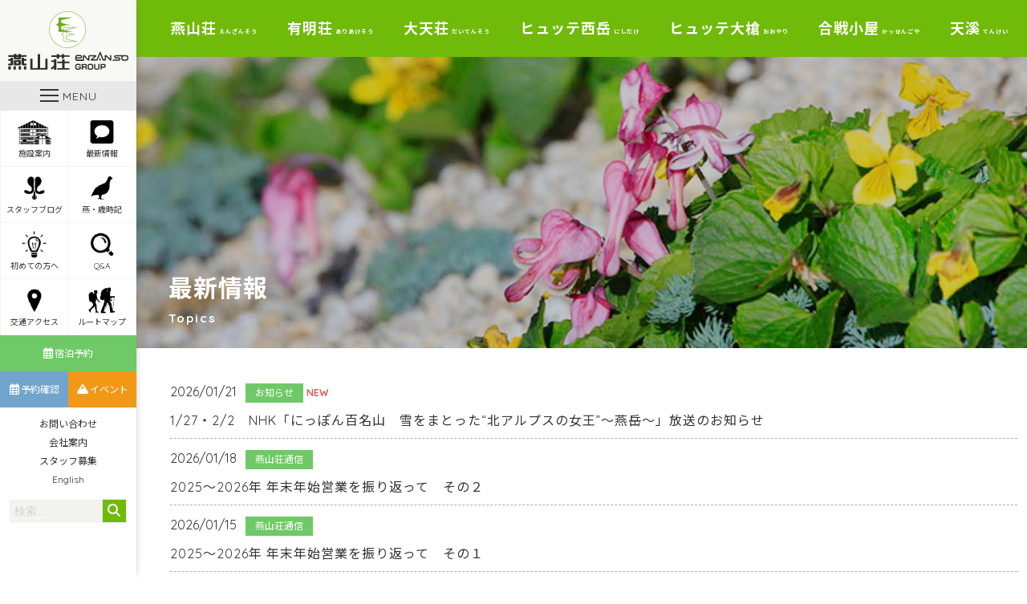

--- FILE ---
content_type: text/html; charset=UTF-8
request_url: https://www.enzanso.co.jp/topics
body_size: 9336
content:
<!DOCTYPE html>
<html lang="ja">
<head>
	<meta charset="UTF-8">
	<meta name="viewport" content="width=device-width, initial-scale=1">
	<meta name="robots" content="index, follow">
	<link rel="dns-prefetch" href="URL">
	<meta name="format-detection" content="telephone=no">
	<title>最新情報</title>
	
<!-- All In One SEO Pack 3.6.2[274,319] -->
<link rel="next" href="https://www.enzanso.co.jp/topics/page/2" />

<script type="application/ld+json" class="aioseop-schema">{"@context":"https://schema.org","@graph":[{"@type":"Organization","@id":"https://www.enzanso.co.jp/#organization","url":"https://www.enzanso.co.jp/","name":"北アルプス表銀座 燕岳（つばくろだけ）の山小屋 燕山荘グループ","sameAs":[]},{"@type":"WebSite","@id":"https://www.enzanso.co.jp/#website","url":"https://www.enzanso.co.jp/","name":"北アルプス表銀座 燕岳（つばくろだけ）の山小屋 燕山荘グループ","publisher":{"@id":"https://www.enzanso.co.jp/#organization"}},{"@type":"WebPage","@id":"https://www.enzanso.co.jp/topics#webpage","url":"https://www.enzanso.co.jp/topics","inLanguage":"ja","name":"最新情報","isPartOf":{"@id":"https://www.enzanso.co.jp/#website"},"breadcrumb":{"@id":"https://www.enzanso.co.jp/topics#breadcrumblist"}},{"@type":"BreadcrumbList","@id":"https://www.enzanso.co.jp/topics#breadcrumblist","itemListElement":[{"@type":"ListItem","position":1,"item":{"@type":"WebPage","@id":"https://www.enzanso.co.jp/","url":"https://www.enzanso.co.jp/","name":"北アルプス表銀座 燕岳（つばくろだけ）の山小屋 燕山荘グループ"}},{"@type":"ListItem","position":2,"item":{"@type":"WebPage","@id":"https://www.enzanso.co.jp/topics","url":"https://www.enzanso.co.jp/topics","name":"最新情報"}}]}]}</script>
<link rel="canonical" href="https://www.enzanso.co.jp/topics" />
<!-- All In One SEO Pack -->
<link rel='dns-prefetch' href='//s0.wp.com' />
<link rel='dns-prefetch' href='//cdnjs.cloudflare.com' />
<link rel='dns-prefetch' href='//www.googletagmanager.com' />
<link rel='dns-prefetch' href='//fonts.googleapis.com' />
<link rel='dns-prefetch' href='//use.fontawesome.com' />
<link rel='dns-prefetch' href='//s.w.org' />
		<script type="text/javascript">
			window._wpemojiSettings = {"baseUrl":"https:\/\/s.w.org\/images\/core\/emoji\/12.0.0-1\/72x72\/","ext":".png","svgUrl":"https:\/\/s.w.org\/images\/core\/emoji\/12.0.0-1\/svg\/","svgExt":".svg","source":{"concatemoji":"https:\/\/www.enzanso.co.jp\/wp-includes\/js\/wp-emoji-release.min.js?ver=5.2.23"}};
			!function(e,a,t){var n,r,o,i=a.createElement("canvas"),p=i.getContext&&i.getContext("2d");function s(e,t){var a=String.fromCharCode;p.clearRect(0,0,i.width,i.height),p.fillText(a.apply(this,e),0,0);e=i.toDataURL();return p.clearRect(0,0,i.width,i.height),p.fillText(a.apply(this,t),0,0),e===i.toDataURL()}function c(e){var t=a.createElement("script");t.src=e,t.defer=t.type="text/javascript",a.getElementsByTagName("head")[0].appendChild(t)}for(o=Array("flag","emoji"),t.supports={everything:!0,everythingExceptFlag:!0},r=0;r<o.length;r++)t.supports[o[r]]=function(e){if(!p||!p.fillText)return!1;switch(p.textBaseline="top",p.font="600 32px Arial",e){case"flag":return s([55356,56826,55356,56819],[55356,56826,8203,55356,56819])?!1:!s([55356,57332,56128,56423,56128,56418,56128,56421,56128,56430,56128,56423,56128,56447],[55356,57332,8203,56128,56423,8203,56128,56418,8203,56128,56421,8203,56128,56430,8203,56128,56423,8203,56128,56447]);case"emoji":return!s([55357,56424,55356,57342,8205,55358,56605,8205,55357,56424,55356,57340],[55357,56424,55356,57342,8203,55358,56605,8203,55357,56424,55356,57340])}return!1}(o[r]),t.supports.everything=t.supports.everything&&t.supports[o[r]],"flag"!==o[r]&&(t.supports.everythingExceptFlag=t.supports.everythingExceptFlag&&t.supports[o[r]]);t.supports.everythingExceptFlag=t.supports.everythingExceptFlag&&!t.supports.flag,t.DOMReady=!1,t.readyCallback=function(){t.DOMReady=!0},t.supports.everything||(n=function(){t.readyCallback()},a.addEventListener?(a.addEventListener("DOMContentLoaded",n,!1),e.addEventListener("load",n,!1)):(e.attachEvent("onload",n),a.attachEvent("onreadystatechange",function(){"complete"===a.readyState&&t.readyCallback()})),(n=t.source||{}).concatemoji?c(n.concatemoji):n.wpemoji&&n.twemoji&&(c(n.twemoji),c(n.wpemoji)))}(window,document,window._wpemojiSettings);
		</script>
		<style type="text/css">
img.wp-smiley,
img.emoji {
	display: inline !important;
	border: none !important;
	box-shadow: none !important;
	height: 1em !important;
	width: 1em !important;
	margin: 0 .07em !important;
	vertical-align: -0.1em !important;
	background: none !important;
	padding: 0 !important;
}
</style>
	<link rel='stylesheet' id='wp-block-library-css'  href='https://c0.wp.com/c/5.2.23/wp-includes/css/dist/block-library/style.min.css' type='text/css' media='all' />
<link rel='stylesheet' id='contact-form-7-css'  href='https://www.enzanso.co.jp/wp-content/plugins/contact-form-7/includes/css/styles.css?ver=5.1.3' type='text/css' media='all' />
<link rel='stylesheet' id='Noto Sans JP-css'  href='https://fonts.googleapis.com/css?family=Noto+Sans+JP%3A300%2C400%2C700&#038;ver=5.2.23' type='text/css' media='all' />
<link rel='stylesheet' id='Quicksand-css'  href='https://fonts.googleapis.com/css?family=Quicksand%3A400%2C600%2C700&#038;display=swap&#038;ver=5.2.23' type='text/css' media='all' />
<link rel='stylesheet' id='FontAwesome5-css'  href='https://use.fontawesome.com/releases/v6.7.2/css/all.css?ver=5.2.23' type='text/css' media='all' />
<link rel='stylesheet' id='style-css'  href='https://www.enzanso.co.jp/wp-content/themes/enzanso-theme/assets/dist/styles/style.css?ver=2026-01-22_152254.' type='text/css' media='all' />
<link rel='stylesheet' id='jetpack_css-css'  href='https://c0.wp.com/p/jetpack/7.5.7/css/jetpack.css' type='text/css' media='all' />
<script type='text/javascript' src='https://code.jquery.com/jquery-3.3.1.min.js?ver=3.3.1'></script>
<script type='text/javascript' src='https://cdnjs.cloudflare.com/ajax/libs/simplelightbox/1.15.1/simple-lightbox.min.js?ver=5.2.23'></script>

<!-- Site Kit によって追加された Google タグ（gtag.js）スニペット -->

<!-- Google アナリティクス スニペット (Site Kit が追加) -->
<script type='text/javascript' src='https://www.googletagmanager.com/gtag/js?id=G-BFFKL6YXS1' async></script>
<script type='text/javascript'>
window.dataLayer = window.dataLayer || [];function gtag(){dataLayer.push(arguments);}
gtag("set","linker",{"domains":["www.enzanso.co.jp"]});
gtag("js", new Date());
gtag("set", "developer_id.dZTNiMT", true);
gtag("config", "G-BFFKL6YXS1");
</script>

<!-- Site Kit によって追加された終了 Google タグ（gtag.js）スニペット -->
<link rel='https://api.w.org/' href='https://www.enzanso.co.jp/wp-json/' />
<meta name="generator" content="Site Kit by Google 1.139.0" /><link rel="apple-touch-icon" sizes="180x180" href="/wp-content/uploads/fbrfg/apple-touch-icon.png">
<link rel="icon" type="image/png" sizes="32x32" href="/wp-content/uploads/fbrfg/favicon-32x32.png">
<link rel="icon" type="image/png" sizes="16x16" href="/wp-content/uploads/fbrfg/favicon-16x16.png">
<link rel="manifest" href="/wp-content/uploads/fbrfg/site.webmanifest">
<link rel="mask-icon" href="/wp-content/uploads/fbrfg/safari-pinned-tab.svg" color="#5bbad5">
<link rel="shortcut icon" href="/wp-content/uploads/fbrfg/favicon.ico">
<meta name="msapplication-TileColor" content="#00a300">
<meta name="msapplication-config" content="/wp-content/uploads/fbrfg/browserconfig.xml">
<meta name="theme-color" content="#ffffff">
<link rel='dns-prefetch' href='//c0.wp.com'/>
<style type='text/css'>img#wpstats{display:none}</style>	<script type="text/javascript"src="//webfonts.sakura.ne.jp/js/sakura.js"></script> 
</head>
<body id="scroll-top" class="js-fade">
	<header class="l-header ">
		<div class="l-header__body">
							<a href="https://www.enzanso.co.jp" class="l-header__logo">
					<img src="https://www.enzanso.co.jp/wp-content/uploads/2019/06/enzanso-logo.svg" alt="enzanso-logo">
				</a>
			
			<a class="c-nav-btn" data-drower data-drower-btn=".c-nav-btn" data-drower-menu=".p-gnav">
				<div class="c-nav-btn__wrap">
					<span></span>
					<span></span>
					<span></span>
				</div>
				<div class="c-nav-btn__text">MENU</div>
			</a>

							<div class="u-visible-large">
					<nav class="p-icon-menu">
					<ul class="p-icon-menu__body"><li id="menu-item-15824" class="menu-item menu-item-type-custom menu-item-object-custom menu-item-15824"><a href="#logde-guide"><span></span><img src="https://www.enzanso.co.jp/wp-content/uploads/2019/06/icon-logde.png" alt="" />施設案内</a></li>
<li id="menu-item-44257" class="menu-item menu-item-type-custom menu-item-object-custom current-menu-item menu-item-44257"><a href="https://www.enzanso.co.jp/topics" aria-current="page"><span></span><img src="https://www.enzanso.co.jp/wp-content/uploads/2019/06/icon-topic.png" alt="" />最新情報</a></li>
<li id="menu-item-30809" class="menu-item menu-item-type-post_type_archive menu-item-object-staff_blog menu-item-30809"><a href="https://www.enzanso.co.jp/staff_blog"><span></span><img src="https://www.enzanso.co.jp/wp-content/uploads/2019/06/icon-flower.png" alt="" />スタッフブログ</a></li>
<li id="menu-item-941" class="menu-item menu-item-type-post_type_archive menu-item-object-special menu-item-941"><a href="https://www.enzanso.co.jp/special"><span></span><img src="https://www.enzanso.co.jp/wp-content/uploads/2019/06/icon-raicho.png" alt="" />燕・歳時記</a></li>
<li id="menu-item-937" class="menu-item menu-item-type-post_type menu-item-object-page menu-item-937"><a href="https://www.enzanso.co.jp/beginners"><span></span><img src="https://www.enzanso.co.jp/wp-content/uploads/2019/06/icon-lightbulb.png" alt="" />初めての方へ</a></li>
<li id="menu-item-3580" class="menu-item menu-item-type-post_type menu-item-object-page menu-item-3580"><a href="https://www.enzanso.co.jp/frequent-questions"><span></span><img src="https://www.enzanso.co.jp/wp-content/uploads/2019/06/icon-search.png" alt="" />Q&#038;A</a></li>
<li id="menu-item-3624" class="menu-item menu-item-type-post_type menu-item-object-page menu-item-3624"><a href="https://www.enzanso.co.jp/access"><span></span><img src="https://www.enzanso.co.jp/wp-content/uploads/2019/06/icon-map-pin.png" alt="" />交通アクセス</a></li>
<li id="menu-item-3613" class="menu-item menu-item-type-post_type menu-item-object-page menu-item-3613"><a href="https://www.enzanso.co.jp/route-map"><span></span><img src="https://www.enzanso.co.jp/wp-content/uploads/2019/06/icon-globe.png" alt="" />ルートマップ</a></li>
</ul>					</nav>
					<nav class="p-reminder">
						<ul class="p-reminder__body"><li id="menu-item-885" class="menu-item menu-item-type-post_type menu-item-object-page menu-item-885"><a href="https://www.enzanso.co.jp/register-lodge"><span></span><i class="far fa-calendar-alt"></i>宿泊予約</a></li>
<li id="menu-item-886" class="p-reminder__blue menu-item menu-item-type-custom menu-item-object-custom menu-item-886"><a target="_blank" rel="noopener noreferrer" href="https://enzanso-reservation.jp/reserve/enz0010.php?p=10&#038;type=10&#038;location=login"><span></span><i class="far fa-calendar-alt"></i>予約確認</a></li>
<li id="menu-item-4375" class="p-reminder__yellow menu-item menu-item-type-post_type_archive menu-item-object-event menu-item-4375"><a href="https://www.enzanso.co.jp/event"><span></span><i class="fas fa-mountain"></i>イベント</a></li>
</ul>					</nav>
					<nav class="p-company-nav">
						<ul class="p-company-nav__body"><li id="menu-item-23848" class="u-visible-large menu-item menu-item-type-post_type menu-item-object-page menu-item-23848"><a href="https://www.enzanso.co.jp/contact">お問い合わせ<span></span></a></li>
<li id="menu-item-3879" class="menu-item menu-item-type-post_type menu-item-object-page menu-item-3879"><a href="https://www.enzanso.co.jp/company">会社案内<span></span></a></li>
<li id="menu-item-3878" class="menu-item menu-item-type-post_type menu-item-object-page menu-item-3878"><a href="https://www.enzanso.co.jp/recruit">スタッフ募集<span></span></a></li>
<li id="menu-item-109782" class="menu-item menu-item-type-post_type menu-item-object-page menu-item-109782"><a href="https://www.enzanso.co.jp/english">English<span></span></a></li>
</ul>					</nav>
					<div class="c-search">
						<form class="c-search__form" action="https://www.enzanso.co.jp" method="get">
							<input type="text" name="s" value="" placeholder="検索...">
							<button type="submit" aria-label="検索する"><i class="fas fa-search"></i></button>
						</form>
					</div>
				</div>
					</div>

		<nav class="p-gnav ">
			<div class="p-gnav__body">
				<li id="menu-item-831" class="menu-item menu-item-type-post_type menu-item-object-page menu-item-home menu-item-831"><a href="https://www.enzanso.co.jp/">HOME<span></span></a></li>
<li id="menu-item-45540" class="menu-item menu-item-type-post_type menu-item-object-page current-menu-item page_item page-item-879 current_page_item current_page_parent menu-item-45540"><a href="https://www.enzanso.co.jp/topics" aria-current="page">最新情報<span></span></a></li>
<li id="menu-item-61147" class="p-parent-nav menu-item menu-item-type-custom menu-item-object-custom menu-item-has-children menu-item-61147"><a href="https://www.enzanso.co.jp/top">燕山荘グループ施設のご案内<span></span></a>
<ul class="sub-menu">
	<li id="menu-item-848" class="menu-item menu-item-type-post_type menu-item-object-page menu-item-848"><a href="https://www.enzanso.co.jp/enzanso">燕山荘<span></span><br><small>ENZANSO</small></a></li>
	<li id="menu-item-847" class="menu-item menu-item-type-post_type menu-item-object-page menu-item-847"><a href="https://www.enzanso.co.jp/ariakeso">有明荘<span></span><br><small>ARIAKESO</small></a></li>
	<li id="menu-item-843" class="menu-item menu-item-type-post_type menu-item-object-page menu-item-843"><a href="https://www.enzanso.co.jp/daitenso">大天荘<span></span><br><small>DAITENSO</small></a></li>
	<li id="menu-item-123900" class="menu-item menu-item-type-post_type menu-item-object-page menu-item-123900"><a href="https://www.enzanso.co.jp/hutte-nishidake">ヒュッテ西岳<span></span><br><small>Hutte NISIDAKE</small></a></li>
	<li id="menu-item-836" class="menu-item menu-item-type-post_type menu-item-object-page menu-item-836"><a href="https://www.enzanso.co.jp/hutte-ooyari">ヒュッテ大槍<span></span><br><small>Hutte OOYARI</small></a></li>
	<li id="menu-item-842" class="menu-item menu-item-type-post_type menu-item-object-page menu-item-842"><a href="https://www.enzanso.co.jp/kassengoya">合戦小屋<span></span><br><small>KASSENGOYA</small></a></li>
	<li id="menu-item-844" class="menu-item menu-item-type-post_type menu-item-object-page menu-item-844"><a href="https://www.enzanso.co.jp/tenkei">天溪<span></span><br><small>TENKEI</small></a></li>
</ul>
</li>
<li id="menu-item-31803" class="p-parent-nav menu-item menu-item-type-post_type_archive menu-item-object-staff_blog menu-item-has-children menu-item-31803"><a href="https://www.enzanso.co.jp/staff_blog">スタッフブログ<span></span></a>
<ul class="sub-menu">
	<li id="menu-item-31804" class="menu-item menu-item-type-taxonomy menu-item-object-staff_blog-cat menu-item-31804"><a href="https://www.enzanso.co.jp/staff_blog/category/enzanso">燕山荘<span></span><br><small>ENZANSO</small></a></li>
	<li id="menu-item-31805" class="menu-item menu-item-type-taxonomy menu-item-object-staff_blog-cat menu-item-31805"><a href="https://www.enzanso.co.jp/staff_blog/category/ariakeso">有明荘<span></span><br><small>ARIAKESO</small></a></li>
	<li id="menu-item-31806" class="menu-item menu-item-type-taxonomy menu-item-object-staff_blog-cat menu-item-31806"><a href="https://www.enzanso.co.jp/staff_blog/category/daitenso">大天荘<span></span><br><small>DAITENSO</small></a></li>
	<li id="menu-item-123961" class="menu-item menu-item-type-taxonomy menu-item-object-staff_blog-cat menu-item-123961"><a href="https://www.enzanso.co.jp/staff_blog/category/nishidake">ヒュッテ西岳<span></span><br><small>Hutte NISIDAKE</small></a></li>
	<li id="menu-item-31807" class="menu-item menu-item-type-taxonomy menu-item-object-staff_blog-cat menu-item-31807"><a href="https://www.enzanso.co.jp/staff_blog/category/ooyari">ヒュッテ大槍<span></span><br><small>Hutte OOYARI</small></a></li>
</ul>
</li>
<li id="menu-item-23652" class="menu-item menu-item-type-post_type menu-item-object-page menu-item-23652"><a href="https://www.enzanso.co.jp/register-lodge">宿泊予約<span></span></a></li>
<li id="menu-item-23653" class="menu-item menu-item-type-post_type_archive menu-item-object-event menu-item-23653"><a href="https://www.enzanso.co.jp/event">ツアー・イベント情報・予約<span></span></a></li>
<li id="menu-item-63239" class="menu-item menu-item-type-taxonomy menu-item-object-special-cat menu-item-63239"><a href="https://www.enzanso.co.jp/special/category/owner-blog">赤沼健至のブログ<span></span></a></li>
<li id="menu-item-830" class="p-parent-nav menu-item menu-item-type-post_type_archive menu-item-object-special menu-item-has-children menu-item-830"><a href="https://www.enzanso.co.jp/special">燕・歳時記<span></span></a>
<ul class="sub-menu">
	<li id="menu-item-23532" class="menu-item menu-item-type-custom menu-item-object-custom menu-item-23532"><a href="https://www.enzanso.co.jp/special">燕山荘通信<span></span></a></li>
	<li id="menu-item-23533" class="menu-item menu-item-type-custom menu-item-object-custom menu-item-23533"><a href="https://www.enzanso.co.jp/special">天渓ツアーの記録<span></span></a></li>
</ul>
</li>
<li id="menu-item-16499" class="menu-item menu-item-type-post_type menu-item-object-page menu-item-16499"><a href="https://www.enzanso.co.jp/beginners">初めて燕岳へ登る方へ<span></span></a></li>
<li id="menu-item-23478" class="menu-item menu-item-type-post_type menu-item-object-page menu-item-23478"><a href="https://www.enzanso.co.jp/access">交通アクセス<span></span></a></li>
<li id="menu-item-838" class="menu-item menu-item-type-post_type menu-item-object-page menu-item-838"><a href="https://www.enzanso.co.jp/route-map">ルートマップ<span></span></a></li>
<li id="menu-item-22607" class="p-parent-nav menu-item menu-item-type-custom menu-item-object-custom menu-item-has-children menu-item-22607"><a href="/frequent-questions">よくあるご質問<span></span></a>
<ul class="sub-menu">
	<li id="menu-item-23544" class="menu-item menu-item-type-post_type menu-item-object-page menu-item-23544"><a href="https://www.enzanso.co.jp/enzanso/enzanso-questions">燕山荘<span></span><br><small>ENZANSO</small></a></li>
	<li id="menu-item-23543" class="menu-item menu-item-type-post_type menu-item-object-page menu-item-23543"><a href="https://www.enzanso.co.jp/ariakeso/ariakeso-questions">有明荘<span></span><br><small>ARIAKESO</small></a></li>
	<li id="menu-item-23542" class="menu-item menu-item-type-post_type menu-item-object-page menu-item-23542"><a href="https://www.enzanso.co.jp/daitenso/daitenso-questions">大天荘<span></span><br><small>DAITENSO</small></a></li>
	<li id="menu-item-123902" class="menu-item menu-item-type-post_type menu-item-object-page menu-item-123902"><a href="https://www.enzanso.co.jp/hutte-nishidake/hutte-nishidake-questions">ヒュッテ西岳<span></span><br><small>Hutte NISIDAKE</small></a></li>
	<li id="menu-item-23540" class="menu-item menu-item-type-post_type menu-item-object-page menu-item-23540"><a href="https://www.enzanso.co.jp/hutte-ooyari/hutte-ooyari-questions">ヒュッテ大槍<span></span><br><small>Hutte OOYARI</small></a></li>
</ul>
</li>
<li id="menu-item-33412" class="menu-item menu-item-type-post_type_archive menu-item-object-voice menu-item-33412"><a href="https://www.enzanso.co.jp/voice">お客様の声<span></span></a></li>
<li id="menu-item-31808" class="menu-item menu-item-type-post_type_archive menu-item-object-media menu-item-31808"><a href="https://www.enzanso.co.jp/media">メディア掲載<span></span></a></li>
<li id="menu-item-16541" class="menu-item menu-item-type-post_type menu-item-object-page menu-item-16541"><a href="https://www.enzanso.co.jp/club-enzanso">クラブ燕山荘<span></span></a></li>
<li id="menu-item-850" class="menu-item menu-item-type-post_type menu-item-object-page menu-item-850"><a href="https://www.enzanso.co.jp/pamphlet">燕山荘グループパンフレット<span></span></a></li>
<li id="menu-item-22658" class="p-parent-nav menu-item menu-item-type-post_type menu-item-object-page menu-item-has-children menu-item-22658"><a href="https://www.enzanso.co.jp/photo">フォトギャラリー<span></span></a>
<ul class="sub-menu">
	<li id="menu-item-23539" class="menu-item menu-item-type-post_type menu-item-object-page menu-item-23539"><a href="https://www.enzanso.co.jp/enzanso/enzanso-gallery">燕山荘<span></span></a></li>
	<li id="menu-item-23538" class="menu-item menu-item-type-post_type menu-item-object-page menu-item-23538"><a href="https://www.enzanso.co.jp/ariakeso/ariakeso-gallery">有明荘<span></span></a></li>
	<li id="menu-item-23536" class="menu-item menu-item-type-post_type menu-item-object-page menu-item-23536"><a href="https://www.enzanso.co.jp/daitenso/daitenso-gallery">大天荘<span></span></a></li>
	<li id="menu-item-123954" class="menu-item menu-item-type-post_type menu-item-object-page menu-item-123954"><a href="https://www.enzanso.co.jp/hutte-nishidake/hutte-nishidake-gallery">ヒュッテ西岳<span></span></a></li>
	<li id="menu-item-23534" class="menu-item menu-item-type-post_type menu-item-object-page menu-item-23534"><a href="https://www.enzanso.co.jp/hutte-ooyari/hutte-ooyari-gallery">ヒュッテ大槍<span></span></a></li>
	<li id="menu-item-23535" class="menu-item menu-item-type-post_type menu-item-object-page menu-item-23535"><a href="https://www.enzanso.co.jp/kassengoya/kassengoya-gallery">合戦小屋<span></span></a></li>
	<li id="menu-item-23537" class="menu-item menu-item-type-post_type menu-item-object-page menu-item-23537"><a href="https://www.enzanso.co.jp/tenkei/tenkei-gallery">旅行会社 天渓<span></span></a></li>
</ul>
</li>
<li id="menu-item-845" class="menu-item menu-item-type-post_type menu-item-object-page menu-item-845"><a href="https://www.enzanso.co.jp/recruit">スタッフ募集<span></span></a></li>
<li id="menu-item-832" class="menu-item menu-item-type-post_type menu-item-object-page menu-item-832"><a href="https://www.enzanso.co.jp/english">English<span></span></a></li>
<li id="menu-item-839" class="menu-item menu-item-type-post_type menu-item-object-page menu-item-839"><a href="https://www.enzanso.co.jp/company">会社案内<span></span></a></li>
<li id="menu-item-833" class="menu-item menu-item-type-post_type menu-item-object-page menu-item-833"><a href="https://www.enzanso.co.jp/contact">お問い合わせ<span></span></a></li>
<li id="menu-item-93709" class="menu-item menu-item-type-custom menu-item-object-custom menu-item-93709"><a target="_blank" rel="noopener noreferrer" href="https://www.facebook.com/enzanso/">Facebook<span></span></a></li>
<li id="menu-item-93710" class="p-parent-nav menu-item menu-item-type-custom menu-item-object-custom menu-item-has-children menu-item-93710"><a>Instagram<span></span></a>
<ul class="sub-menu">
	<li id="menu-item-93712" class="menu-item menu-item-type-custom menu-item-object-custom menu-item-93712"><a target="_blank" rel="noopener noreferrer" href="https://www.instagram.com/enzanso_official/">燕山荘<span></span><br>ENZANSO Instagram</a></li>
	<li id="menu-item-93713" class="menu-item menu-item-type-custom menu-item-object-custom menu-item-93713"><a target="_blank" rel="noopener noreferrer" href="https://www.instagram.com/daitenso_official/">大天荘<span></span><br>DAITENSO  Instagram</a></li>
	<li id="menu-item-127524" class="menu-item menu-item-type-custom menu-item-object-custom menu-item-127524"><a href="https://www.instagram.com/huttenishidake_official">ヒュッテ西岳<span></span><br>Hutte NISIDAKE</a></li>
	<li id="menu-item-93714" class="menu-item menu-item-type-custom menu-item-object-custom menu-item-93714"><a target="_blank" rel="noopener noreferrer" href="https://www.instagram.com/hutteoyari_official/">ヒュッテ大槍<span></span><br>Hutte OOYARI Instagram</a></li>
	<li id="menu-item-93715" class="menu-item menu-item-type-custom menu-item-object-custom menu-item-93715"><a target="_blank" rel="noopener noreferrer" href="https://www.instagram.com/ariakeso_official/">有明荘<span></span><br>ARIAKESO Instagram</a></li>
</ul>
</li>
<li id="menu-item-93711" class="menu-item menu-item-type-custom menu-item-object-custom menu-item-93711"><a target="_blank" rel="noopener noreferrer" href="https://twitter.com/enzanso_group">X<span></span></a></li>
			</div>
			<ul class="p-sns-btns">
    <li>
        <a href="https://www.facebook.com/enzanso/" target="_blank"><img src="https://www.enzanso.co.jp/wp-content/themes/enzanso-theme/assets/dist/images/icon_sns_facebook.svg" alt="Facebook"></a>
    </li>
    <li>
        <a href="https://www.instagram.com/enzanso_official/" target="_blank"><img src="https://www.enzanso.co.jp/wp-content/themes/enzanso-theme/assets/dist/images/icon_sns_insta.svg" alt="Instagram"></a>
    </li>
    <li>
        <a href="https://twitter.com/enzanso_group" target="_blank"><img src="https://www.enzanso.co.jp/wp-content/themes/enzanso-theme/assets/dist/images/icon_sns_x.png" alt="X"></a>
    </li>
</ul>
		</nav>
	</header>
	<main>
					<nav class="p-lodge-nav u-visible-large">
				<ul class="p-lodge-nav__body"><li id="menu-item-707" class="p-lodge-parent-nav menu-item menu-item-type-post_type menu-item-object-page menu-item-has-children menu-item-707"><a title="えんざんそう" href="https://www.enzanso.co.jp/enzanso">燕山荘<span>えんざんそう</span></a>
<ul class="sub-menu">
	<li id="menu-item-34261" class="menu-item menu-item-type-custom menu-item-object-custom menu-item-34261"><a target="_blank" rel="noopener noreferrer" href="https://enzanso-reservation.jp/reserve/enz0010.php?p=10&#038;type=10">宿泊予約（一般室）<span></span></a></li>
	<li id="menu-item-34262" class="menu-item menu-item-type-custom menu-item-object-custom menu-item-34262"><a target="_blank" rel="noopener noreferrer" href="https://enzanso-reservation.jp/reserve/enz0010.php?p=10&#038;type=20">宿泊予約（個室）<span></span></a></li>
	<li id="menu-item-51065" class="menu-item menu-item-type-custom menu-item-object-custom menu-item-51065"><a href="https://enzanso-reservation.jp/reserve/enz0010.php?p=50&#038;type=10">宿泊予約（テント）<span></span></a></li>
	<li id="menu-item-15831" class="menu-item menu-item-type-post_type menu-item-object-page menu-item-15831"><a href="https://www.enzanso.co.jp/enzanso">燕山荘について<span></span></a></li>
	<li id="menu-item-31326" class="menu-item menu-item-type-taxonomy menu-item-object-staff_blog-cat menu-item-31326"><a href="https://www.enzanso.co.jp/staff_blog/category/enzanso">スタッフブログ<span></span></a></li>
	<li id="menu-item-16550" class="menu-item menu-item-type-post_type menu-item-object-page menu-item-16550"><a href="https://www.enzanso.co.jp/enzanso/goods">売店のご案内<span></span></a></li>
	<li id="menu-item-16419" class="menu-item menu-item-type-post_type menu-item-object-page menu-item-16419"><a href="https://www.enzanso.co.jp/enzanso/new-year">年末年始営業<span></span></a></li>
	<li id="menu-item-16458" class="menu-item menu-item-type-post_type menu-item-object-page menu-item-16458"><a href="https://www.enzanso.co.jp/enzanso/attraction">燕岳・燕山荘の魅力<span></span></a></li>
	<li id="menu-item-3518" class="menu-item menu-item-type-post_type menu-item-object-page menu-item-3518"><a href="https://www.enzanso.co.jp/enzanso/enzanso-questions">Q&#038;A<span></span></a></li>
	<li id="menu-item-2458" class="menu-item menu-item-type-post_type menu-item-object-page menu-item-2458"><a href="https://www.enzanso.co.jp/enzanso/enzanso-contact">お問い合わせ<span></span></a></li>
	<li id="menu-item-2403" class="menu-item menu-item-type-post_type menu-item-object-page menu-item-2403"><a href="https://www.enzanso.co.jp/enzanso/enzanso-gallery">フォトギャラリー<span></span></a></li>
</ul>
</li>
<li id="menu-item-706" class="p-lodge-parent-nav menu-item menu-item-type-post_type menu-item-object-page menu-item-has-children menu-item-706"><a title="ありあけそう" href="https://www.enzanso.co.jp/ariakeso">有明荘<span>ありあけそう</span></a>
<ul class="sub-menu">
	<li id="menu-item-34304" class="menu-item menu-item-type-custom menu-item-object-custom menu-item-34304"><a target="_blank" rel="noopener noreferrer" href="https://enzanso-reservation.jp/reserve/enz0010.php?p=40&#038;type=20">宿泊予約<span></span></a></li>
	<li id="menu-item-15837" class="menu-item menu-item-type-post_type menu-item-object-page menu-item-15837"><a href="https://www.enzanso.co.jp/ariakeso">有明荘について<span></span></a></li>
	<li id="menu-item-31327" class="menu-item menu-item-type-taxonomy menu-item-object-staff_blog-cat menu-item-31327"><a href="https://www.enzanso.co.jp/staff_blog/category/ariakeso">スタッフブログ<span></span></a></li>
	<li id="menu-item-64745" class="menu-item menu-item-type-post_type menu-item-object-page menu-item-64745"><a href="https://www.enzanso.co.jp/ariakeso/goods2021">売店のご案内<span></span></a></li>
	<li id="menu-item-23016" class="menu-item menu-item-type-post_type menu-item-object-page menu-item-23016"><a href="https://www.enzanso.co.jp/ariakeso/mountain-climber">登山者向け情報<span></span></a></li>
	<li id="menu-item-3517" class="menu-item menu-item-type-post_type menu-item-object-page menu-item-3517"><a href="https://www.enzanso.co.jp/ariakeso/ariakeso-questions">Q&#038;A<span></span></a></li>
	<li id="menu-item-2473" class="menu-item menu-item-type-post_type menu-item-object-page menu-item-2473"><a href="https://www.enzanso.co.jp/ariakeso/ariakeso-contact">お問い合わせ<span></span></a></li>
	<li id="menu-item-2400" class="menu-item menu-item-type-post_type menu-item-object-page menu-item-2400"><a href="https://www.enzanso.co.jp/ariakeso/ariakeso-gallery">フォトギャラリー<span></span></a></li>
</ul>
</li>
<li id="menu-item-732" class="p-lodge-parent-nav menu-item menu-item-type-post_type menu-item-object-page menu-item-has-children menu-item-732"><a title="だいてんそう" href="https://www.enzanso.co.jp/daitenso">大天荘<span>だいてんそう</span></a>
<ul class="sub-menu">
	<li id="menu-item-34336" class="menu-item menu-item-type-custom menu-item-object-custom menu-item-34336"><a target="_blank" rel="noopener noreferrer" href="https://enzanso-reservation.jp/reserve/enz0010.php?p=20">宿泊予約<span></span></a></li>
	<li id="menu-item-15835" class="menu-item menu-item-type-post_type menu-item-object-page menu-item-15835"><a href="https://www.enzanso.co.jp/daitenso">大天荘について<span></span></a></li>
	<li id="menu-item-31328" class="menu-item menu-item-type-taxonomy menu-item-object-staff_blog-cat menu-item-31328"><a href="https://www.enzanso.co.jp/staff_blog/category/daitenso">スタッフブログ<span></span></a></li>
	<li id="menu-item-16698" class="menu-item menu-item-type-post_type menu-item-object-page menu-item-16698"><a href="https://www.enzanso.co.jp/daitenso/goods">売店のご案内<span></span></a></li>
	<li id="menu-item-32248" class="menu-item menu-item-type-post_type menu-item-object-page menu-item-32248"><a href="https://www.enzanso.co.jp/daitenso/daitenso-questions">Q&#038;A<span></span></a></li>
	<li id="menu-item-2485" class="menu-item menu-item-type-post_type menu-item-object-page menu-item-2485"><a href="https://www.enzanso.co.jp/daitenso/daitenso-contact">お問い合わせ<span></span></a></li>
	<li id="menu-item-3984" class="menu-item menu-item-type-post_type menu-item-object-page menu-item-3984"><a href="https://www.enzanso.co.jp/daitenso/daitenso-gallery">フォトギャラリー<span></span></a></li>
</ul>
</li>
<li id="menu-item-123846" class="p-lodge-parent-nav menu-item menu-item-type-post_type menu-item-object-page menu-item-has-children menu-item-123846"><a title="にしだけ" href="https://www.enzanso.co.jp/hutte-nishidake">ヒュッテ西岳<span>にしだけ</span></a>
<ul class="sub-menu">
	<li id="menu-item-123847" class="menu-item menu-item-type-post_type menu-item-object-page menu-item-123847"><a href="https://www.enzanso.co.jp/hutte-nishidake">ヒュッテ西岳について<span></span></a></li>
	<li id="menu-item-124002" class="menu-item menu-item-type-taxonomy menu-item-object-staff_blog-cat menu-item-124002"><a href="https://www.enzanso.co.jp/staff_blog/category/nishidake">スタッフブログ<span></span></a></li>
	<li id="menu-item-123848" class="menu-item menu-item-type-custom menu-item-object-custom menu-item-123848"><a href="https://www.enzanso.co.jp/hutte-nishidake#hutte-nishidake-shop">売店のご案内<span></span></a></li>
	<li id="menu-item-123849" class="menu-item menu-item-type-post_type menu-item-object-page menu-item-123849"><a href="https://www.enzanso.co.jp/hutte-nishidake/hutte-nishidake-questions">Q&#038;A<span></span></a></li>
	<li id="menu-item-123850" class="menu-item menu-item-type-post_type menu-item-object-page menu-item-123850"><a href="https://www.enzanso.co.jp/hutte-nishidake/hutte-nishidake-contact">お問い合わせ<span></span></a></li>
	<li id="menu-item-123895" class="menu-item menu-item-type-post_type menu-item-object-page menu-item-123895"><a href="https://www.enzanso.co.jp/hutte-nishidake/hutte-nishidake-gallery">フォトギャラリー<span></span></a></li>
</ul>
</li>
<li id="menu-item-731" class="p-lodge-parent-nav menu-item menu-item-type-post_type menu-item-object-page menu-item-has-children menu-item-731"><a title="おおやり" href="https://www.enzanso.co.jp/hutte-ooyari">ヒュッテ大槍<span>おおやり</span></a>
<ul class="sub-menu">
	<li id="menu-item-34361" class="menu-item menu-item-type-custom menu-item-object-custom menu-item-34361"><a target="_blank" rel="noopener noreferrer" href="https://enzanso-reservation.jp/reserve/enz0010.php?p=30">宿泊予約<span></span></a></li>
	<li id="menu-item-15833" class="menu-item menu-item-type-post_type menu-item-object-page menu-item-15833"><a href="https://www.enzanso.co.jp/hutte-ooyari">ヒュッテ大槍について<span></span></a></li>
	<li id="menu-item-31329" class="menu-item menu-item-type-taxonomy menu-item-object-staff_blog-cat menu-item-31329"><a href="https://www.enzanso.co.jp/staff_blog/category/ooyari">スタッフブログ<span></span></a></li>
	<li id="menu-item-32020" class="menu-item menu-item-type-custom menu-item-object-custom menu-item-32020"><a href="https://www.enzanso.co.jp/hutte-ooyari#hutte-ooyari-shop">売店のご案内<span></span></a></li>
	<li id="menu-item-3513" class="menu-item menu-item-type-post_type menu-item-object-page menu-item-3513"><a href="https://www.enzanso.co.jp/hutte-ooyari/hutte-ooyari-questions">Q&#038;A<span></span></a></li>
	<li id="menu-item-3944" class="menu-item menu-item-type-post_type menu-item-object-page menu-item-3944"><a href="https://www.enzanso.co.jp/hutte-ooyari/hutte-ooyari-contact">お問い合わせ<span></span></a></li>
	<li id="menu-item-3972" class="menu-item menu-item-type-post_type menu-item-object-page menu-item-3972"><a href="https://www.enzanso.co.jp/hutte-ooyari/hutte-ooyari-gallery">フォトギャラリー<span></span></a></li>
</ul>
</li>
<li id="menu-item-705" class="p-lodge-parent-nav menu-item menu-item-type-post_type menu-item-object-page menu-item-has-children menu-item-705"><a title="かっせんごや" href="https://www.enzanso.co.jp/kassengoya">合戦小屋<span>かっせんごや</span></a>
<ul class="sub-menu">
	<li id="menu-item-15834" class="menu-item menu-item-type-post_type menu-item-object-page menu-item-15834"><a href="https://www.enzanso.co.jp/kassengoya">合戦小屋について<span></span></a></li>
	<li id="menu-item-3973" class="menu-item menu-item-type-post_type menu-item-object-page menu-item-3973"><a href="https://www.enzanso.co.jp/kassengoya/kassengoya-gallery">フォトギャラリー<span></span></a></li>
</ul>
</li>
<li id="menu-item-730" class="p-lodge-parent-nav menu-item menu-item-type-post_type menu-item-object-page menu-item-has-children menu-item-730"><a title="てんけい" href="https://www.enzanso.co.jp/tenkei">天溪<span>てんけい</span></a>
<ul class="sub-menu">
	<li id="menu-item-15836" class="menu-item menu-item-type-post_type menu-item-object-page menu-item-15836"><a href="https://www.enzanso.co.jp/tenkei">天渓について<span></span></a></li>
	<li id="menu-item-16068" class="menu-item menu-item-type-post_type menu-item-object-page menu-item-16068"><a href="https://www.enzanso.co.jp/tenkei/tour">ツアーのご案内<span></span></a></li>
	<li id="menu-item-2266" class="menu-item menu-item-type-post_type_archive menu-item-object-tour_record menu-item-2266"><a href="https://www.enzanso.co.jp/tenkei/tour_record">ツアーの記録<span></span></a></li>
	<li id="menu-item-2265" class="menu-item menu-item-type-post_type menu-item-object-page menu-item-2265"><a href="https://www.enzanso.co.jp/tenkei/tenkei-gallery">フォトギャラリー<span></span></a></li>
</ul>
</li>
</ul>			</nav>
			<header class="c-page-header
		c-page-header_bg-img" style="background-image: url('https://www.enzanso.co.jp/wp-content/uploads/2019/06/topics.jpg')">
		<div class="c-page-header__inner">
			<h1 class="c-page-header__title">
									最新情報
					<small>topics</small>
							</h1>
		</div>
	</header>
		<div class="l-page ">
	<section class="c-container">
		<div class="c-row">
			<ul class="c-entry">
										<li class="c-entry__item">
							<time datetime="2026年1月21日">2026/01/21</time>
									<a href="https://www.enzanso.co.jp/topics/category/information" class="c-label c-label_information">
			お知らせ		</a>
		<div class="c-label c-label_new">NEW</div>
							<h3 class="c-entry__title">
								<a href="https://www.enzanso.co.jp/topics/138123">
									1/27・2/2　NHK「にっぽん百名山　雪をまとった“北アルプスの女王”〜燕岳〜」放送のお知らせ								</a>
							</h3>
						</li>
											<li class="c-entry__item">
							<time datetime="2026年1月18日">2026/01/18</time>
									<a href="https://www.enzanso.co.jp/topics/category/enzanso-tsushin" class="c-label c-label_enzanso-tsushin">
			燕山荘通信		</a>
								<h3 class="c-entry__title">
								<a href="https://www.enzanso.co.jp/topics/138115">
									2025～2026年 年末年始営業を振り返って　その２								</a>
							</h3>
						</li>
											<li class="c-entry__item">
							<time datetime="2026年1月15日">2026/01/15</time>
									<a href="https://www.enzanso.co.jp/topics/category/enzanso-tsushin" class="c-label c-label_enzanso-tsushin">
			燕山荘通信		</a>
								<h3 class="c-entry__title">
								<a href="https://www.enzanso.co.jp/topics/138110">
									2025～2026年 年末年始営業を振り返って　その１								</a>
							</h3>
						</li>
											<li class="c-entry__item">
							<time datetime="2026年1月1日">2026/01/01</time>
									<a href="https://www.enzanso.co.jp/topics/category/information" class="c-label c-label_information">
			お知らせ		</a>
								<h3 class="c-entry__title">
								<a href="https://www.enzanso.co.jp/topics/137897">
									謹賀新年　2026年元旦								</a>
							</h3>
						</li>
											<li class="c-entry__item">
							<time datetime="2025年12月26日">2025/12/26</time>
									<a href="https://www.enzanso.co.jp/topics/category/information" class="c-label c-label_information">
			お知らせ		</a>
								<h3 class="c-entry__title">
								<a href="https://www.enzanso.co.jp/topics/137781">
									12/27　中房線倒木撤去終了しました								</a>
							</h3>
						</li>
											<li class="c-entry__item">
							<time datetime="">2025/12/26</time>
									<a href="https://www.enzanso.co.jp/topics/category/information" class="c-label c-label_information">
			お知らせ		</a>
								<h3 class="c-entry__title">
								<a href="https://www.enzanso.co.jp/topics/137766">
									12/26（午前～）倒木のため中房線通行止めのお知らせ								</a>
							</h3>
						</li>
											<li class="c-entry__item">
							<time datetime="2025年12月23日">2025/12/23</time>
									<a href="https://www.enzanso.co.jp/topics/category/information" class="c-label c-label_information">
			お知らせ		</a>
								<h3 class="c-entry__title">
								<a href="https://www.enzanso.co.jp/topics/137715">
									12月21日現在　合戦尾根登山道の様子								</a>
							</h3>
						</li>
											<li class="c-entry__item">
							<time datetime="2025年12月20日">2025/12/20</time>
									<a href="https://www.enzanso.co.jp/topics/category/owner-blog" class="c-label c-label_owner-blog">
			赤沼健至のブログ		</a>
								<h3 class="c-entry__title">
								<a href="https://www.enzanso.co.jp/topics/137662">
									2025年　燕山荘をご利用いただきまして誠にありがとうございました。　								</a>
							</h3>
						</li>
											<li class="c-entry__item">
							<time datetime="2025年12月19日">2025/12/19</time>
									<a href="https://www.enzanso.co.jp/topics/category/owner-blog" class="c-label c-label_owner-blog">
			赤沼健至のブログ		</a>
								<h3 class="c-entry__title">
								<a href="https://www.enzanso.co.jp/topics/137623">
									2025年　営業最終日燕岳の様子をお届けします								</a>
							</h3>
						</li>
											<li class="c-entry__item">
							<time datetime="2025年12月17日">2025/12/17</time>
									<a href="https://www.enzanso.co.jp/topics/category/tenkei" class="c-label c-label_tenkei">
			天渓		</a>
								<h3 class="c-entry__title">
								<a href="https://www.enzanso.co.jp/topics/137587">
									燕山荘海外旅行企画　天溪2026年海外ハイキングご案内								</a>
							</h3>
						</li>
											<li class="c-entry__item">
							<time datetime="2025年12月9日">2025/12/09</time>
									<a href="https://www.enzanso.co.jp/topics/category/tenkei" class="c-label c-label_tenkei">
			天渓		</a>
								<h3 class="c-entry__title">
								<a href="https://www.enzanso.co.jp/topics/137553">
									天渓 2025 「アンナプルナ内院13日間」催行しました								</a>
							</h3>
						</li>
											<li class="c-entry__item">
							<time datetime="2025年12月8日">2025/12/08</time>
									<a href="https://www.enzanso.co.jp/topics/category/information" class="c-label c-label_information">
			お知らせ		</a>
								<h3 class="c-entry__title">
								<a href="https://www.enzanso.co.jp/topics/137502">
									2026年度燕山荘グループスタッフ募集のお知らせ								</a>
							</h3>
						</li>
											<li class="c-entry__item">
							<time datetime="2025年11月25日">2025/11/25</time>
									<a href="https://www.enzanso.co.jp/topics/category/information" class="c-label c-label_information">
			お知らせ		</a>
								<h3 class="c-entry__title">
								<a href="https://www.enzanso.co.jp/topics/137461">
									11/24燕山荘・合戦小屋の営業を終了しました								</a>
							</h3>
						</li>
											<li class="c-entry__item">
							<time datetime="2025年11月13日">2025/11/13</time>
									<a href="https://www.enzanso.co.jp/topics/category/information" class="c-label c-label_information">
			お知らせ		</a>
								<h3 class="c-entry__title">
								<a href="https://www.enzanso.co.jp/topics/137178">
									11/12現在　合戦尾根登山道の様子								</a>
							</h3>
						</li>
											<li class="c-entry__item">
							<time datetime="2025年11月10日">2025/11/10</time>
									<a href="https://www.enzanso.co.jp/topics/category/information" class="c-label c-label_information">
			お知らせ		</a>
								<h3 class="c-entry__title">
								<a href="https://www.enzanso.co.jp/topics/137094">
									11/11　2026燕山荘スノーシューツアー予約受付開始のお知らせ　								</a>
							</h3>
						</li>
								</ul>
			 <nav class="c-page-nav js-fade">
    <span aria-current='page' class='page-numbers current'>1</span>
<a class='page-numbers' href='https://www.enzanso.co.jp/topics/page/2'>2</a>
<a class='page-numbers' href='https://www.enzanso.co.jp/topics/page/3'>3</a>
<span class="page-numbers dots">&hellip;</span>
<a class='page-numbers' href='https://www.enzanso.co.jp/topics/page/91'>91</a>
<a class="next page-numbers" href="https://www.enzanso.co.jp/topics/page/2"><i class="fas fa-chevron-right"></i></a></nav>		</div>
	</section>
			<div class="breadcrumbs c-breadcrumbs">
	<div class="c-container">
		<!-- Breadcrumb NavXT 6.3.0 -->
<span property="itemListElement" typeof="ListItem"><a property="item" typeof="WebPage" title="Go to 北アルプス表銀座 燕岳（つばくろだけ）の山小屋 燕山荘グループ." href="https://www.enzanso.co.jp" class="home"><span property="name"><i class="fas fa-mountain"></I> HOME</span></a><meta property="position" content="1"></span> &gt; <span class="post-root post post-post current-item">最新情報</span>	</div>
</div>
		</div>
	</main>
	<section class="l-page l-page_large">
		<div class="p-prefooter c-band c-band_secondary-color">
			<div class="c-container">
				<div class="c-row">
					<h2 class="p-prefooter__logo">
						<a href="https://www.enzanso.co.jp">
							<img src="https://www.enzanso.co.jp/wp-content/uploads/2019/06/enzanso-logo_white.svg" alt="enzanso-logo_white">
						</a>
					</h2>
					<div class="p-prefooter__wrap">
						<h3 class="p-prefooter__company-name">株式会社燕山荘 松本事務所</h3>
						<address>
							<a href="https://goo.gl/maps/GfaLcojCmDx" target="__blank">〒390-0874 長野県松本市大手2-3-10</a>
						</address>
						<p class="p-prefooter__contact-number">
							<a href="tel:0263321535">
								<i class="fas fa-phone-square fa-flip-horizontal"></i> 0263-32-1535							</a>
							<i class="fas fa-fax"></i> 0263-32-0898						</p>
											</div>
				</div>
			</div>
			<nav class="p-fnav">
				<ul class="p-fnav__body"><li class="p-lodge-parent-nav menu-item menu-item-type-post_type menu-item-object-page menu-item-has-children menu-item-707"><a title="えんざんそう" href="https://www.enzanso.co.jp/enzanso">燕山荘<span>えんざんそう</span></a>
<ul class="sub-menu">
	<li class="menu-item menu-item-type-custom menu-item-object-custom menu-item-34261"><a target="_blank" rel="noopener noreferrer" href="https://enzanso-reservation.jp/reserve/enz0010.php?p=10&#038;type=10">宿泊予約（一般室）<span></span></a></li>
	<li class="menu-item menu-item-type-custom menu-item-object-custom menu-item-34262"><a target="_blank" rel="noopener noreferrer" href="https://enzanso-reservation.jp/reserve/enz0010.php?p=10&#038;type=20">宿泊予約（個室）<span></span></a></li>
	<li class="menu-item menu-item-type-custom menu-item-object-custom menu-item-51065"><a href="https://enzanso-reservation.jp/reserve/enz0010.php?p=50&#038;type=10">宿泊予約（テント）<span></span></a></li>
	<li class="menu-item menu-item-type-post_type menu-item-object-page menu-item-15831"><a href="https://www.enzanso.co.jp/enzanso">燕山荘について<span></span></a></li>
	<li class="menu-item menu-item-type-taxonomy menu-item-object-staff_blog-cat menu-item-31326"><a href="https://www.enzanso.co.jp/staff_blog/category/enzanso">スタッフブログ<span></span></a></li>
	<li class="menu-item menu-item-type-post_type menu-item-object-page menu-item-16550"><a href="https://www.enzanso.co.jp/enzanso/goods">売店のご案内<span></span></a></li>
	<li class="menu-item menu-item-type-post_type menu-item-object-page menu-item-16419"><a href="https://www.enzanso.co.jp/enzanso/new-year">年末年始営業<span></span></a></li>
	<li class="menu-item menu-item-type-post_type menu-item-object-page menu-item-16458"><a href="https://www.enzanso.co.jp/enzanso/attraction">燕岳・燕山荘の魅力<span></span></a></li>
	<li class="menu-item menu-item-type-post_type menu-item-object-page menu-item-3518"><a href="https://www.enzanso.co.jp/enzanso/enzanso-questions">Q&#038;A<span></span></a></li>
	<li class="menu-item menu-item-type-post_type menu-item-object-page menu-item-2458"><a href="https://www.enzanso.co.jp/enzanso/enzanso-contact">お問い合わせ<span></span></a></li>
	<li class="menu-item menu-item-type-post_type menu-item-object-page menu-item-2403"><a href="https://www.enzanso.co.jp/enzanso/enzanso-gallery">フォトギャラリー<span></span></a></li>
</ul>
</li>
<li class="p-lodge-parent-nav menu-item menu-item-type-post_type menu-item-object-page menu-item-has-children menu-item-706"><a title="ありあけそう" href="https://www.enzanso.co.jp/ariakeso">有明荘<span>ありあけそう</span></a>
<ul class="sub-menu">
	<li class="menu-item menu-item-type-custom menu-item-object-custom menu-item-34304"><a target="_blank" rel="noopener noreferrer" href="https://enzanso-reservation.jp/reserve/enz0010.php?p=40&#038;type=20">宿泊予約<span></span></a></li>
	<li class="menu-item menu-item-type-post_type menu-item-object-page menu-item-15837"><a href="https://www.enzanso.co.jp/ariakeso">有明荘について<span></span></a></li>
	<li class="menu-item menu-item-type-taxonomy menu-item-object-staff_blog-cat menu-item-31327"><a href="https://www.enzanso.co.jp/staff_blog/category/ariakeso">スタッフブログ<span></span></a></li>
	<li class="menu-item menu-item-type-post_type menu-item-object-page menu-item-64745"><a href="https://www.enzanso.co.jp/ariakeso/goods2021">売店のご案内<span></span></a></li>
	<li class="menu-item menu-item-type-post_type menu-item-object-page menu-item-23016"><a href="https://www.enzanso.co.jp/ariakeso/mountain-climber">登山者向け情報<span></span></a></li>
	<li class="menu-item menu-item-type-post_type menu-item-object-page menu-item-3517"><a href="https://www.enzanso.co.jp/ariakeso/ariakeso-questions">Q&#038;A<span></span></a></li>
	<li class="menu-item menu-item-type-post_type menu-item-object-page menu-item-2473"><a href="https://www.enzanso.co.jp/ariakeso/ariakeso-contact">お問い合わせ<span></span></a></li>
	<li class="menu-item menu-item-type-post_type menu-item-object-page menu-item-2400"><a href="https://www.enzanso.co.jp/ariakeso/ariakeso-gallery">フォトギャラリー<span></span></a></li>
</ul>
</li>
<li class="p-lodge-parent-nav menu-item menu-item-type-post_type menu-item-object-page menu-item-has-children menu-item-732"><a title="だいてんそう" href="https://www.enzanso.co.jp/daitenso">大天荘<span>だいてんそう</span></a>
<ul class="sub-menu">
	<li class="menu-item menu-item-type-custom menu-item-object-custom menu-item-34336"><a target="_blank" rel="noopener noreferrer" href="https://enzanso-reservation.jp/reserve/enz0010.php?p=20">宿泊予約<span></span></a></li>
	<li class="menu-item menu-item-type-post_type menu-item-object-page menu-item-15835"><a href="https://www.enzanso.co.jp/daitenso">大天荘について<span></span></a></li>
	<li class="menu-item menu-item-type-taxonomy menu-item-object-staff_blog-cat menu-item-31328"><a href="https://www.enzanso.co.jp/staff_blog/category/daitenso">スタッフブログ<span></span></a></li>
	<li class="menu-item menu-item-type-post_type menu-item-object-page menu-item-16698"><a href="https://www.enzanso.co.jp/daitenso/goods">売店のご案内<span></span></a></li>
	<li class="menu-item menu-item-type-post_type menu-item-object-page menu-item-32248"><a href="https://www.enzanso.co.jp/daitenso/daitenso-questions">Q&#038;A<span></span></a></li>
	<li class="menu-item menu-item-type-post_type menu-item-object-page menu-item-2485"><a href="https://www.enzanso.co.jp/daitenso/daitenso-contact">お問い合わせ<span></span></a></li>
	<li class="menu-item menu-item-type-post_type menu-item-object-page menu-item-3984"><a href="https://www.enzanso.co.jp/daitenso/daitenso-gallery">フォトギャラリー<span></span></a></li>
</ul>
</li>
<li class="p-lodge-parent-nav menu-item menu-item-type-post_type menu-item-object-page menu-item-has-children menu-item-123846"><a title="にしだけ" href="https://www.enzanso.co.jp/hutte-nishidake">ヒュッテ西岳<span>にしだけ</span></a>
<ul class="sub-menu">
	<li class="menu-item menu-item-type-post_type menu-item-object-page menu-item-123847"><a href="https://www.enzanso.co.jp/hutte-nishidake">ヒュッテ西岳について<span></span></a></li>
	<li class="menu-item menu-item-type-taxonomy menu-item-object-staff_blog-cat menu-item-124002"><a href="https://www.enzanso.co.jp/staff_blog/category/nishidake">スタッフブログ<span></span></a></li>
	<li class="menu-item menu-item-type-custom menu-item-object-custom menu-item-123848"><a href="https://www.enzanso.co.jp/hutte-nishidake#hutte-nishidake-shop">売店のご案内<span></span></a></li>
	<li class="menu-item menu-item-type-post_type menu-item-object-page menu-item-123849"><a href="https://www.enzanso.co.jp/hutte-nishidake/hutte-nishidake-questions">Q&#038;A<span></span></a></li>
	<li class="menu-item menu-item-type-post_type menu-item-object-page menu-item-123850"><a href="https://www.enzanso.co.jp/hutte-nishidake/hutte-nishidake-contact">お問い合わせ<span></span></a></li>
	<li class="menu-item menu-item-type-post_type menu-item-object-page menu-item-123895"><a href="https://www.enzanso.co.jp/hutte-nishidake/hutte-nishidake-gallery">フォトギャラリー<span></span></a></li>
</ul>
</li>
<li class="p-lodge-parent-nav menu-item menu-item-type-post_type menu-item-object-page menu-item-has-children menu-item-731"><a title="おおやり" href="https://www.enzanso.co.jp/hutte-ooyari">ヒュッテ大槍<span>おおやり</span></a>
<ul class="sub-menu">
	<li class="menu-item menu-item-type-custom menu-item-object-custom menu-item-34361"><a target="_blank" rel="noopener noreferrer" href="https://enzanso-reservation.jp/reserve/enz0010.php?p=30">宿泊予約<span></span></a></li>
	<li class="menu-item menu-item-type-post_type menu-item-object-page menu-item-15833"><a href="https://www.enzanso.co.jp/hutte-ooyari">ヒュッテ大槍について<span></span></a></li>
	<li class="menu-item menu-item-type-taxonomy menu-item-object-staff_blog-cat menu-item-31329"><a href="https://www.enzanso.co.jp/staff_blog/category/ooyari">スタッフブログ<span></span></a></li>
	<li class="menu-item menu-item-type-custom menu-item-object-custom menu-item-32020"><a href="https://www.enzanso.co.jp/hutte-ooyari#hutte-ooyari-shop">売店のご案内<span></span></a></li>
	<li class="menu-item menu-item-type-post_type menu-item-object-page menu-item-3513"><a href="https://www.enzanso.co.jp/hutte-ooyari/hutte-ooyari-questions">Q&#038;A<span></span></a></li>
	<li class="menu-item menu-item-type-post_type menu-item-object-page menu-item-3944"><a href="https://www.enzanso.co.jp/hutte-ooyari/hutte-ooyari-contact">お問い合わせ<span></span></a></li>
	<li class="menu-item menu-item-type-post_type menu-item-object-page menu-item-3972"><a href="https://www.enzanso.co.jp/hutte-ooyari/hutte-ooyari-gallery">フォトギャラリー<span></span></a></li>
</ul>
</li>
<li class="p-lodge-parent-nav menu-item menu-item-type-post_type menu-item-object-page menu-item-has-children menu-item-705"><a title="かっせんごや" href="https://www.enzanso.co.jp/kassengoya">合戦小屋<span>かっせんごや</span></a>
<ul class="sub-menu">
	<li class="menu-item menu-item-type-post_type menu-item-object-page menu-item-15834"><a href="https://www.enzanso.co.jp/kassengoya">合戦小屋について<span></span></a></li>
	<li class="menu-item menu-item-type-post_type menu-item-object-page menu-item-3973"><a href="https://www.enzanso.co.jp/kassengoya/kassengoya-gallery">フォトギャラリー<span></span></a></li>
</ul>
</li>
<li class="p-lodge-parent-nav menu-item menu-item-type-post_type menu-item-object-page menu-item-has-children menu-item-730"><a title="てんけい" href="https://www.enzanso.co.jp/tenkei">天溪<span>てんけい</span></a>
<ul class="sub-menu">
	<li class="menu-item menu-item-type-post_type menu-item-object-page menu-item-15836"><a href="https://www.enzanso.co.jp/tenkei">天渓について<span></span></a></li>
	<li class="menu-item menu-item-type-post_type menu-item-object-page menu-item-16068"><a href="https://www.enzanso.co.jp/tenkei/tour">ツアーのご案内<span></span></a></li>
	<li class="menu-item menu-item-type-post_type_archive menu-item-object-tour_record menu-item-2266"><a href="https://www.enzanso.co.jp/tenkei/tour_record">ツアーの記録<span></span></a></li>
	<li class="menu-item menu-item-type-post_type menu-item-object-page menu-item-2265"><a href="https://www.enzanso.co.jp/tenkei/tenkei-gallery">フォトギャラリー<span></span></a></li>
</ul>
</li>
</ul>			</nav>
		</div>
	</section>
	<footer class="l-page l-page_large l-footer c-band c-band_secondary-color">
		<div class="c-container">
			<nav class="p-claims">
				<ul class="p-claims__nav"><li id="menu-item-158" class="menu-item menu-item-type-post_type menu-item-object-page menu-item-158"><a href="https://www.enzanso.co.jp/privacy-policy">個人情報取り扱い<span></span></a></li>
<li id="menu-item-157" class="menu-item menu-item-type-post_type menu-item-object-page menu-item-157"><a href="https://www.enzanso.co.jp/disclaimer">免責事項・著作権<span></span></a></li>
</ul>				<p class="p-claims__copyright">
					<i class="far fa-copyright"></i> Enzanso Group All Rights Reserved<br>
				</p>
			</nav>
		</div>
	</footer>
			<a href="#scroll-top" class="c-scroll-top">
			<img src="https://www.enzanso.co.jp/wp-content/themes/enzanso-theme/assets/dist/images/pagetop.png" alt="pagetop.png">
		</a>
	
	<script type='text/javascript'>
/* <![CDATA[ */
var wpcf7 = {"apiSettings":{"root":"https:\/\/www.enzanso.co.jp\/wp-json\/contact-form-7\/v1","namespace":"contact-form-7\/v1"}};
/* ]]> */
</script>
<script type='text/javascript' src='https://www.enzanso.co.jp/wp-content/plugins/contact-form-7/includes/js/scripts.js?ver=5.1.3'></script>
<script type='text/javascript' src='https://s0.wp.com/wp-content/js/devicepx-jetpack.js?ver=202604'></script>
<script type='text/javascript' src='https://www.enzanso.co.jp/wp-content/themes/enzanso-theme/assets/dist/scripts/lib/all.js?ver=5.2.23'></script>
<script type='text/javascript' src='https://www.enzanso.co.jp/wp-content/themes/enzanso-theme/assets/dist/scripts/all.js?ver=5.2.23'></script>
<script type='text/javascript' src='https://c0.wp.com/c/5.2.23/wp-includes/js/wp-embed.min.js'></script>
<script type='text/javascript' src='https://stats.wp.com/e-202604.js' async='async' defer='defer'></script>
<script type='text/javascript'>
	_stq = window._stq || [];
	_stq.push([ 'view', {v:'ext',j:'1:7.5.7',blog:'164178700',post:'879',tz:'9',srv:'www.enzanso.co.jp'} ]);
	_stq.push([ 'clickTrackerInit', '164178700', '879' ]);
</script>
</body>
</html>


--- FILE ---
content_type: image/svg+xml
request_url: https://www.enzanso.co.jp/wp-content/uploads/2019/06/enzanso-logo_white.svg
body_size: 5569
content:
<?xml version="1.0" encoding="utf-8"?><svg xmlns="http://www.w3.org/2000/svg" xmlns:xlink="http://www.w3.org/1999/xlink" width="232.296" height="86.203" viewBox="0 0 232.296 86.203"><defs><clipPath id="a"><rect width="232.296" height="86.203" fill="none"/></clipPath></defs><g clip-path="url(#a)"><g transform="translate(-305.259 -4439.543)"><circle cx="33.604" cy="33.604" r="33.604" transform="translate(305.522 4448.674)" fill="#fff"/><path d="M427.464,273.586l-22.011-5.026v-4.9l10.315-3.06,8.843,1.575-6.959-2.132L424.2,258.1l-7.695,1.593L405.453,256.3v-4.452l21.467-4.89H400.833v9.592l-4.89,3.586,4.89,3.136v10.315Z" transform="translate(-78.075 4213.108)" fill="#6dad19"/><path d="M432.87,271.854,418,275.242l-.59.133V281l.536.164,9.788,3-9.78,2.9-.543.161V293.3l.59.134,15.432,3.524H414.306V286.99l-.35-.225L410,284.227l4-2.931.309-.229v-9.214Zm6.762-.763H413.546v9.595l-4.892,3.586,4.892,3.134v10.316h26.63l-22.01-5.028v-4.9l10.314-3.059,8.843,1.575-6.959-2.133,6.55-1.943-7.693,1.592-11.055-3.39v-4.452Z" transform="translate(-81.413 4206.771)" fill="#6dad19"/><path d="M412.58,298.8a33.735,33.735,0,1,1,33.735-33.735A33.774,33.774,0,0,1,412.58,298.8m0-66.711a32.976,32.976,0,1,0,32.974,32.977,33.013,33.013,0,0,0-32.974-32.977" transform="translate(-73.585 4217.211)" fill="#6dad19"/></g><g transform="translate(-202.259 -4472.987)"><path d="M391.958,393.858H376.421a4.081,4.081,0,0,1-4.453-3.965v-6.378c0-3,2.737-4.161,4.575-4.21h7.482a4.759,4.759,0,0,1,4.865,4.865c0,2.66-2.4,3.843-3.668,4.1l-10.233.026v1.6c.032.615.516.942,1.434.942h14.026V382.7a1.533,1.533,0,0,1,.043-.366c.1-.4.682-2.4,2.383-2.8.743-.176,1.9-.088,3.169,1.364,1.569,1.81,6.014,6.5,8.127,8.718l.016-6.583,0,.006a2.755,2.755,0,0,1,.615-2.05,3.29,3.29,0,0,1,2.7-1.1H422.54a1.51,1.51,0,0,1,1.009,2.633l-8.355,7.506H424.7l7.232-17.381a1.506,1.506,0,0,1,1.4-.932h.011a1.515,1.515,0,0,1,1.392.948l6.98,17.53h2.533v-7c0-.656.127-2.861,1.724-3.589.684-.313,1.8-.425,3.23.815,1.625,1.41,5.855,5.422,8.621,8.068V380.9a1.51,1.51,0,1,1,3.02,0v11.123a1.511,1.511,0,0,1-2.558,1.088c-.086-.084-8.483-8.164-10.98-10.343a2.821,2.821,0,0,0-.035.425v8.5a1.51,1.51,0,0,1-1.511,1.511h-5.068a1.518,1.518,0,0,1-1.4-.95L433.3,377.219l-6.2,14.889a1.512,1.512,0,0,1-1.394.93H411.252a1.513,1.513,0,0,1-1.007-2.637l8.354-7.5h-11.1a1.158,1.158,0,0,0-.432.056l.143,7.592a2.789,2.789,0,0,1-1.077,2.419,2.682,2.682,0,0,1-2.384.32,1.508,1.508,0,0,1-.612-.39c-.3-.308-7.246-7.575-9.374-10.026-.07-.081-.133-.147-.186-.2-.04.084-.075.17-.106.25v9.425a1.511,1.511,0,0,1-1.508,1.513m-16.97-8.581h9.749c.318-.1,1.13-.4,1.13-1.107a1.764,1.764,0,0,0-1.842-1.842h-7.44c-.334.014-1.6.149-1.6,1.188Z" transform="translate(-78.554 4148.566)" fill="#fff"/><path d="M461.068,392.1H447.332a1.51,1.51,0,1,1,0-3.02h13.524c.385-.128,1.482-.565,1.482-1.436,0-.642,0-1.1-2.739-1.1h-5.563c-1.7-.265-4.453-1.467-4.453-4.289,0-1.481.622-3.965,4.783-3.965h25.184c1.868.078,5.273,1.211,5.273,4.943v4.416a5.092,5.092,0,0,1-5.273,4.289h-7.034a5.016,5.016,0,0,1-4.78-5.268v-4.252a4.226,4.226,0,0,1,.287-1.107H454.365c-1.763,0-1.763.4-1.763.944,0,.956,1.677,1.288,1.691,1.288l5.306-.021c1.574,0,5.761,0,5.761,4.127,0,2.752-2.482,4.073-3.947,4.414a1.367,1.367,0,0,1-.345.042m11.938-10.794c-1.882,0-2.212,1.016-2.268,1.329l.017,4.03a1.965,1.965,0,0,0,1.856,2.253h6.938a2.064,2.064,0,0,0,2.274-1.534l-.024-4.155c0-1.773-2.081-1.914-2.315-1.927Z" transform="translate(-60.665 4150.161)" fill="#fff"/><path d="M419.245,389.855h4.841l-2.342-7.181Z" transform="translate(-67.103 4151.224)" fill="#fff"/><path d="M407.538,345.516h5.747c.019.306.058.641.061.978.015,3.066.036,6.13.031,9.195-.006,3.656-.039,7.312-.056,10.966,0,.461.031.921.03,1.38,0,.347.123.525.5.523q5.9-.043,11.807-.078a1.874,1.874,0,0,0,.337-.077V334.189h5.884c0,.914,0,1.8,0,2.691-.014,2.518-.044,5.035-.042,7.551,0,3.325.046,6.651.047,9.976,0,3.261-.03,6.522-.042,9.783-.005,1.27,0,2.539,0,3.807,0,.4.178.517.568.514q5.609-.039,11.216-.047c.882,0,.906,0,.907-.9,0-4.494-.005-8.989,0-13.483,0-2.783.02-5.566.032-8.35a1.778,1.778,0,0,1,.053-.293h5.771v3.306q0,5.025,0,10.052c0,3.633,0,7.267-.032,10.9a2.419,2.419,0,0,1-2.66,2.588c-3.765.011-7.529,0-11.294.017-5.229.022-10.456.066-15.684.088-3.569.015-7.139.012-10.709.014a2.42,2.42,0,0,1-2.5-2.489q0-7.194.025-14.387c0-3.3,0-6.6,0-10.011" transform="translate(-69.944 4139.48)" fill="#fff"/><path d="M473.53,359.923c0-1.819-.015-3.637.009-5.456.006-.549-.142-.774-.737-.766-3.64.037-7.278.04-10.918.056-.706,0-1.078-.276-1.1-.928a14.352,14.352,0,0,1,.045-1.835,1,1,0,0,1,1.083-.922c3.668.01,7.337.011,11,.025.492,0,.638-.216.631-.683-.022-1.38,0-2.763-.019-4.143-.009-.6.145-.923.848-.9,1.436.045,2.875.027,4.312,0,.523-.011.626.225.625.671,0,1.466.041,2.933.026,4.4,0,.481.133.651.63.646,2.958-.029,5.914-.031,8.871-.038.545,0,1.091.019,1.635.035a.788.788,0,0,1,.836.819c.036.545.044,1.093.027,1.638-.024.865-.292,1.134-1.166,1.145-1.709.021-3.421.026-5.13.03-1.622.005-3.243.036-4.863-.017-.677-.022-.881.215-.877.85.019,2.1.007,4.2.007,6.309,0,1.489.007,2.98-.01,4.469-.006.554.119.79.775.78,3.252-.05,6.506-.032,9.758-.04,1.229,0,1.479.242,1.5,1.5,0,.2-.014.394-.014.591,0,1.335-.211,1.554-1.564,1.56-2.27.009-4.539.009-6.809.014l-9.392.019q-5.549.011-11.1.017c-1.176,0-1.313-.147-1.358-1.318-.01-.262-.041-.526-.031-.788.045-1.35.248-1.545,1.594-1.545h9.894c.923,0,.927,0,.928-.934q0-2.629,0-5.256Z" transform="translate(-57.044 4141.945)" fill="#fff"/><path d="M462.752,340.962a7.74,7.74,0,0,0-.861-.1c-2.052.006-4.107.029-6.16.035-1.878.007-3.759-.009-5.637,0-.6,0-.9-.222-.879-.845.019-.7,0-1.4,0-2.106,0-.579.312-.832.863-.831,2.488,0,4.976.02,7.466.017,1.545,0,3.091-.04,4.637-.03.471,0,.62-.209.611-.629-.011-.59-.011-1.183-.025-1.773-.009-.462.2-.7.667-.7,1.445,0,2.889.032,4.332-.01.617-.017.773.289.781.788.012.719,0,1.44,0,2.287.614,0,1.149,0,1.687,0,1.379-.006,2.759-.021,4.138-.019.5,0,.7-.191.647-.717-.056-.564-.021-1.137-.038-1.706-.014-.41.18-.621.581-.622,1.53,0,3.058.007,4.589,0,.433,0,.578.2.575.6,0,.783,0,1.565,0,2.445.99,0,1.861,0,2.729,0q4.962-.013,9.923-.031c.727,0,.956.176,1,.9.035.612.027,1.226.007,1.839-.029.891-.138,1.017-1.053,1.036-1.424.03-2.848.011-4.272.015-2.5,0-5,.034-7.5,0-.619-.009-.816.21-.8.785.022.876,0,1.75.016,2.626.007.45-.145.7-.642.7-1.533,0-3.067.019-4.6.015-.473,0-.554-.345-.552-.73.006-.92-.012-1.841.026-2.759.02-.472-.17-.627-.6-.625q-2.691.019-5.379.019c-.4,0-.466.23-.465.552,0,.919-.022,1.841.015,2.759.022.544-.22.784-.717.79-1.466.021-2.933.027-4.4.031-.722,0-.694-.542-.7-1.024-.012-.98,0-1.961,0-2.989" transform="translate(-59.844 4139.434)" fill="#fff"/><path d="M455.765,365.711c-1.138.909-2.166,1.678-3.133,2.52a5.211,5.211,0,0,1-2.9,1.236c-.417.051-.584-.112-.575-.558.025-1.355,0-2.713.024-4.07,0-.156.2-.437.312-.445a5.215,5.215,0,0,0,2.893-1.565c1.047-.821,2.052-1.7,3.05-2.576a1.086,1.086,0,0,0,.355-.7c.032-2.627.015-5.257.051-7.883.007-.6-.211-.749-.764-.74-1.6.021-3.2.011-4.795-.009-.8-.01-1.012-.224-1.053-1.016-.027-.5-.012-1.009-.009-1.512.006-.851.248-1.106,1.156-1.124q2.037-.041,4.073-.027c1.386.007,1.385.02,1.38-1.358,0-.306,0-.612.02-.919.045-.788.212-.975.985-.985,1.442-.017,2.884,0,4.325-.01.635,0,.837.364.839.918q0,3.648,0,7.3,0,6.8,0,13.6c0,1.161-.011,2.323-.017,3.484,0,.6-.261.949-.9.947-1.509,0-3.019,0-4.528-.009-.506,0-.749-.274-.744-.792.009-1.051,0-2.1,0-3.153,0-.122-.014-.245-.031-.55" transform="translate(-59.858 4141.85)" fill="#fff"/><path d="M388.752,336.671c-.137.063-.2.114-.255.116-1.268.016-2.537.039-3.8.02-.114,0-.314-.265-.324-.415-.04-.678-.026-1.358-.03-2.039,0-.445-.184-.7-.667-.7-1.666.01-3.332.009-5,.01-.339,0-.534.128-.535.5,0,.611-.044,1.221-.04,1.832,0,.822-.031.853-.872.852-3.7-.007-7.4-.015-11.108,0a2.327,2.327,0,0,0-1.893.73,1.98,1.98,0,0,0-.411,2.088,2.1,2.1,0,0,0,2.071,1.345c1.969.021,3.939.039,5.909.032,1.986-.006,3.974-.048,5.96-.052.127,0,.362.191.364.3.02.851.036,1.7-.024,2.552-.144,2.025.8,3.262,2.575,3.267q5.808.019,11.615,0a2.5,2.5,0,0,0,2.68-2.788c-.014-.942.006-1.884-.019-2.827-.01-.409.165-.55.545-.544.525.009,1.051,0,1.575,0,3.462-.01,6.922-.006,10.383-.039a2.026,2.026,0,0,0,2-1.954,2,2,0,0,0-1.912-2.165c-.825-.06-1.655-.062-2.481-.061-3.186.006-6.373.016-9.558.048-.427.005-.54-.154-.534-.533.011-.635,0-1.269,0-1.906,0-.383-.058-.713-.553-.713-1.684,0-3.369,0-5.052.01-.406,0-.643.148-.62.636.039.8.01,1.61.01,2.385m-2.2,12.192v.016c-2.034,0-4.068-.022-6.1.007a2.207,2.207,0,0,0-2.226,1.923,23.214,23.214,0,0,0-.1,2.867c-.009,1.724.1,3.453-.01,5.17a2.592,2.592,0,0,0,2.863,3.021c1.675-.081,3.355-.014,5.034-.016,2.16,0,4.322.016,6.482-.024a2.188,2.188,0,0,0,2.324-1.739,9.794,9.794,0,0,0,.149-2.273c.017-2.165.05-4.332-.01-6.5a2.347,2.347,0,0,0-2.625-2.457q-2.886,0-5.778,0M403,350.47c1.542,0,2.986.039,4.429-.012a2.038,2.038,0,0,0,2.027-2.139,2.084,2.084,0,0,0-2.22-2.015c-1.224.01-2.447-.012-3.672.006-.42.008-.606-.128-.589-.564.02-.548.024-1.1,0-1.643a.885.885,0,0,0-.991-.911c-1.378,0-2.755.034-4.134.038a.856.856,0,0,0-.944.868,8.726,8.726,0,0,0-.039.919q.008,5.091.024,10.182c.006,1.509-.027,3.021.063,4.525a2.076,2.076,0,0,0,1.971,2.015c.969.093,1.95.076,2.927.077,1.706,0,3.414-.055,5.118-.021a2.184,2.184,0,0,0,2.471-1.975,2.116,2.116,0,0,0-2.381-2.194c-1.183.011-2.365-.015-3.548,0-.36,0-.513-.1-.512-.477.011-2.165,0-4.328,0-6.681m-32.981.123c.03.375.081.7.079,1.026-.006,1.75-.026,3.5-.039,5.251-.009.922-.007.912-.935.9-1.183-.012-2.368-.047-3.549,0a2.007,2.007,0,0,0-1.961,2.26,2.076,2.076,0,0,0,2.174,1.861c2.583,0,5.165.011,7.748,0a2.52,2.52,0,0,0,2.684-2.738c0-1.05,0-2.1,0-3.153,0-3.856,0-7.711-.007-11.566,0-.893-.275-1.135-1.142-1.137q-1.971,0-3.943-.012a.9.9,0,0,0-1.012.952,13.647,13.647,0,0,0,0,1.442c.027.482-.088.711-.648.7-1.334-.03-2.671-.024-4,.041a2.073,2.073,0,0,0-1.8,2.552,2.173,2.173,0,0,0,2.332,1.624c1.311-.016,2.622,0,4.027,0m.284,17.792h.014c0-.832,0-1.665,0-2.5a1.481,1.481,0,0,0-1.506-1.625c-.938-.034-1.88-.043-2.82-.031a1.475,1.475,0,0,0-1.65,1.494c-.076,1.789-.075,3.584-.011,5.371a1.314,1.314,0,0,0,1.427,1.4,28.954,28.954,0,0,0,3.149-.03,1.4,1.4,0,0,0,1.391-1.522c.017-.855,0-1.708,0-2.563m25.51-.129H395.8v-2.43a1.485,1.485,0,0,0-1.622-1.627c-.81-.011-1.626.077-2.426,0-1.465-.143-1.993.78-1.954,1.983.031,1.026,0,2.053.02,3.081a14.609,14.609,0,0,0,.1,2.089,1.2,1.2,0,0,0,1.292,1.071c1.006.032,2.014.05,3.02.032a1.5,1.5,0,0,0,1.58-1.635c.012-.855,0-1.709,0-2.563m12.744.025h-.034c0-.917.032-1.835-.01-2.75a1.263,1.263,0,0,0-1.322-1.322c-.981-.039-1.966-.035-2.949-.02-1.156.019-1.656.488-1.672,1.635q-.037,2.529.017,5.06a1.408,1.408,0,0,0,1.578,1.528q1.412.026,2.825.007a1.477,1.477,0,0,0,1.563-1.513c.015-.875,0-1.749,0-2.625m-25.507-.046h-.01c0-.832,0-1.665,0-2.5a1.385,1.385,0,0,0-1.445-1.5c-1.01-.021-2.019-.016-3.027-.009a1.343,1.343,0,0,0-1.455,1.359c-.053.937-.047,1.877-.046,2.815,0,.9-.026,1.8.056,2.687a1.293,1.293,0,0,0,1.435,1.37c.893.047,1.793-.011,2.687.02a1.581,1.581,0,0,0,1.806-1.747c0-.832,0-1.665,0-2.5m5.687-25.358h-4.381c0-.538-.029-1.075.024-1.6.01-.109.318-.265.493-.27,1.135-.035,2.273-.022,3.41-.052.368-.009.457.165.455.473,0,.455,0,.909,0,1.451m-4.384,10.195h4.455c0,.995,0,1.945,0,2.9,0,.066-.019.13-.023.2-.111,1.527-.109,1.527-1.683,1.5-.46-.006-.919-.014-1.379-.016-.437,0-.873,0-1.366,0Z" transform="translate(-80.582 4139.347)" fill="#fff"/><path d="M409.9,398c.055-1.725-.938-1.725-2.894-1.725-2.607,0-2.907.163-2.907,3.668,0,2.473.026,3.179,2.812,3.179,2.324,0,3.112,0,3.071-2.16h-3.071v-1.806h5.286c-.014,3.1-.014,3.355-.34,4.185-.72,1.82-2.934,1.82-4.606,1.82-2.744,0-3.927-.217-4.632-1.3-.571-.87-.748-1.753-.748-4.238,0-2.7.286-3.723,1.06-4.43.857-.761,1.834-.952,3.858-.952,2.963,0,5.368.082,5.354,3.764Z" transform="translate(-71.312 4154.025)" fill="#fff"/><path d="M417.954,394.327c.95,0,3.1,0,3.1,2.961a2.482,2.482,0,0,1-1.563,2.7,1.794,1.794,0,0,1,1.4,2.025V403a6.63,6.63,0,0,0,.258,2.039h-2.309a7.46,7.46,0,0,1-.164-1.643v-1.034c0-1.345-.761-1.345-1.453-1.345h-3.465v4.022h-2.242V394.327Zm-4.2,2.037v2.663h3.763c.844,0,1.319-.257,1.319-1.44,0-1.006-.544-1.224-1.291-1.224Z" transform="translate(-68.975 4154.046)" fill="#fff"/><path d="M430.717,399.538c0,4.2-.665,5.625-5,5.625-4.009,0-5.489-.543-5.489-5.272,0-4.524.815-5.652,5.246-5.652,3.9,0,5.243.734,5.243,5.3m-5.5-3.261c-2.542,0-2.745.5-2.745,3.437,0,3.221.258,3.41,3.261,3.41,2.581,0,2.759-.5,2.759-3.41,0-3.261-.3-3.437-3.275-3.437" transform="translate(-66.864 4154.025)" fill="#fff"/><path d="M432.148,394.327v6.984c0,1.44.476,1.794,2.771,1.794,2.066,0,2.84-.286,2.84-1.9v-6.875h2.229v7.188c0,2.908-1.835,3.629-5.108,3.629-3.438,0-4.974-.843-4.974-3.629v-7.188Z" transform="translate(-64.52 4154.046)" fill="#fff"/><path d="M445.906,394.327c2.352,0,3.315.937,3.315,3.56,0,2.419-.707,3.6-3.411,3.6h-4.13v3.547h-2.227V394.327Zm-4.226,2.037v3.086h3.831c.979,0,1.468-.219,1.468-1.549,0-1.455-.584-1.537-1.468-1.537Z" transform="translate(-62.208 4154.046)" fill="#fff"/></g></g></svg>
